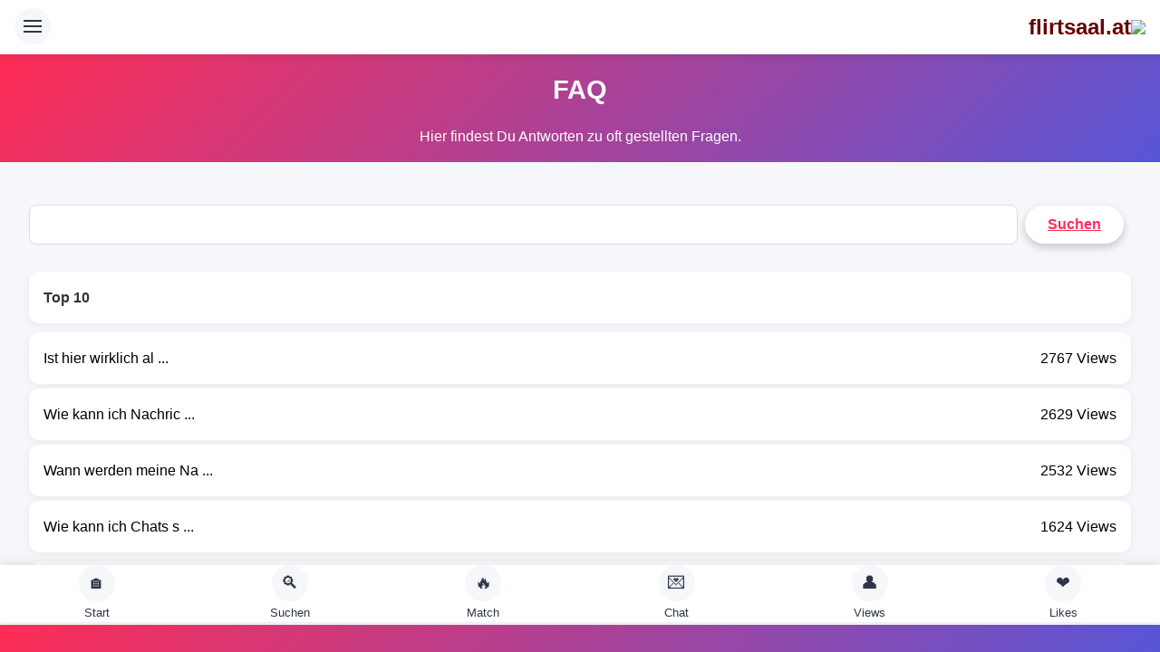

--- FILE ---
content_type: text/html; charset=UTF-8
request_url: http://flirtsaal.at/FAQ
body_size: 2875
content:
<!DOCTYPE html>
<html lang="de">
<head>
    <meta charset="UTF-8">
    <meta name="viewport" content="width=device-width, initial-scale=1.0, maximum-scale=1.0, user-scalable=no">
    <meta name="description" content="Unsere FAQ. Hier findest Du jede Antwort.">
    <meta name="theme-color" content="#ff2d55">
    <meta name="apple-mobile-web-app-capable" content="yes">
    <meta name="apple-mobile-web-app-status-bar-style" content="black-translucent">
    <title>Flirtsaal.at - Unsere FAQ. Hier findest Du jede Antwort.</title>
    <link rel="canonical" href="https://www.flirtsaal.at/FAQ">
    
    <link rel="alternate" hreflang="de-DE" href="https://www.flirtsaal.de/" />
    <link rel="alternate" hreflang="de-AT" href="https://www.flirtsaal.at/" />
    <link rel="alternate" hreflang="de-CH" href="https://www.flirtsaal.ch/" />
    <link rel="alternate" hreflang="x-default" href="https://www.flirtsaal.com/" />
    
    <!-- Web App Manifest -->
    <link rel="manifest" href="/scripts/app.webmanifest">
    
    <!-- App Icons -->
    <link rel="icon" href="/icon/favicon.ico" type="image/x-icon">
    <link rel="apple-touch-icon" href="/icon/icon-192x192.png">
    
    <!-- Splash Screen (iOS) -->
    <link rel="apple-touch-startup-image" href="/splash/splash-640x1136.png" media="(device-width: 320px) and (device-height: 568px) and (-webkit-device-pixel-ratio: 2) and (orientation: portrait)">
    
    <link rel="stylesheet" href="/style/main.css">
    <script src="https://code.jquery.com/jquery-3.6.0.min.js"></script>
    <script src="/scripts/NM.js" type="text/javascript"></script>
    <script src="/scripts/NV.js" type="text/javascript"></script>
    <script src="/scripts/NL.js" type="text/javascript"></script>
    <script src="/scripts/global_bootstrap.js"></script>

</head>
<body>
    <!-- Offline Indicator -->
    <div class="offline-indicator" id="offlineIndicator">
        Du bist offline. Verbindung wird wiederhergestellt...
    </div>
<header class="app-header">
    <div class="nav-icon" id="menuToggle">
        <span></span>
        <span></span>
        <span></span>
        <div class="menu-links">
            <a href="/Login" title="Logge dich ein und Du hast sofort kostenlos Zugriff auf unsere Singles.">Login</a>
            <a href="/Registrieren" title="Registriere dich und Du hast sofort kostenlos Zugriff auf unsere Singles.">Gratis registrieren</a>
            <a href="/FAQ" title="Zu unseren FAQ. Hier findest Du jede Antwort.">FAQ</a>
            <a href="/AGB" title="Zu unseren allgemeine Geschäfts- und Nutzungsbedingungen sowie Datenschutzerklärung">AGB</a>
            <a href="/Impressum" title="Zu unserem Impressum">Impressum</a>
        </div>
    </div>
    <a href="/" class="logo">flirtsaal.at<img src="/icon/icon-40x40.png"></a>
</header>




<!-- Main Content -->
    <main class="app-container" id="mainContent">
        <!-- Hero Section -->
                <section class="hero">
            		<h1>FAQ</h1>
                        <p>Hier findest Du Antworten zu oft gestellten Fragen.</p>
        	</section>
        
	 
      		<section class="section"> 
		
		
		<form action="/FAQ" method="post"  enctype="multipart/form-data" name="suchen">
			<div style="display: flex; align-items: center; margin-bottom: 15px; justify-content: space-between;">
			<input name="Begriff" type="text" class="form-control" value=""><input name="aktion" type="hidden" value="2"><input type="submit" name="Submit" value="Suchen" class="cta-button">
		</div>
  		</form>
	




		
			<div class="feature-box" style="margin-bottom: 10px;">
				<div style="display: flex; align-items: center; margin-bottom: 0px; justify-content: space-between;"><b>Top 10</b></div>
			</div>


		
			<a href="/FAQ?ID=61&aktion=6" title="Ist hier wirklich alles kostenlos?">
			<div class="feature-box" style="margin-bottom: 5px;">
				<div style="display: flex; align-items: center; margin-bottom: 0px; justify-content: space-between;"><span>Ist hier wirklich al ...</span>2767 Views</div>
			</div>
			</a>
		
				
			<a href="/FAQ?ID=84&aktion=6" title="Wie kann ich Nachrichten, Bilder und Sprachnachrichten im Chat löschen? ">
			<div class="feature-box" style="margin-bottom: 5px;">
				<div style="display: flex; align-items: center; margin-bottom: 0px; justify-content: space-between;"><span>Wie kann ich Nachric ...</span>2629 Views</div>
			</div>
			</a>
		
				
			<a href="/FAQ?ID=83&aktion=6" title="Wann werden meine Nachrichten, Bilder und Sprachnachrichten im Chat gelöscht? ">
			<div class="feature-box" style="margin-bottom: 5px;">
				<div style="display: flex; align-items: center; margin-bottom: 0px; justify-content: space-between;"><span>Wann werden meine Na ...</span>2532 Views</div>
			</div>
			</a>
		
				
			<a href="/FAQ?ID=87&aktion=6" title="Wie kann ich Chats speichern?">
			<div class="feature-box" style="margin-bottom: 5px;">
				<div style="display: flex; align-items: center; margin-bottom: 0px; justify-content: space-between;"><span>Wie kann ich Chats s ...</span>1624 Views</div>
			</div>
			</a>
		
				





		
			<div class="feature-box" style="margin-top: 10px; margin-bottom: 10px;">
				<div style="display: flex; align-items: center; margin-bottom: 0px; justify-content: space-between;"><b>Die 10 neusten</b></div>
			</div>

		
			<a href="/FAQ?ID=87&aktion=6" title="Wie kann ich Chats speichern?">
			<div class="feature-box" style="margin-bottom: 5px;">
				<div style="display: flex; align-items: center; margin-bottom: 0px; justify-content: space-between;"><span>Wie kann ich Chats s ...</span>1624 Views</div>
			</div>
			</a>
		
				
			<a href="/FAQ?ID=84&aktion=6" title="Wie kann ich Nachrichten, Bilder und Sprachnachrichten im Chat löschen? ">
			<div class="feature-box" style="margin-bottom: 5px;">
				<div style="display: flex; align-items: center; margin-bottom: 0px; justify-content: space-between;"><span>Wie kann ich Nachric ...</span>2629 Views</div>
			</div>
			</a>
		
				
			<a href="/FAQ?ID=83&aktion=6" title="Wann werden meine Nachrichten, Bilder und Sprachnachrichten im Chat gelöscht? ">
			<div class="feature-box" style="margin-bottom: 5px;">
				<div style="display: flex; align-items: center; margin-bottom: 0px; justify-content: space-between;"><span>Wann werden meine Na ...</span>2532 Views</div>
			</div>
			</a>
		
				
			<a href="/FAQ?ID=61&aktion=6" title="Ist hier wirklich alles kostenlos?">
			<div class="feature-box" style="margin-bottom: 5px;">
				<div style="display: flex; align-items: center; margin-bottom: 0px; justify-content: space-between;"><span>Ist hier wirklich al ...</span>2767 Views</div>
			</div>
			</a>
		
		</section>
</main>
   <br><br></main>
   
    <!-- Install Banner -->
    <div class="install-banner" id="installBanner">
        <div>App installieren für besseres Erlebnis</div>
        <button class="install-btn" id="installBtn">Installieren</button>
    </div>

    <!-- Bottom Navigation -->
    
    <nav class="bottom-nav">
        <a href="/" class="nav-item ">
            <span class="nav-icon">🏠</span>
            <span>Start</span>
        </a>
        <a href="/Suche" class="nav-item" title="Hier findest Du kostenlos Singles in Deinem Umkreis.">
            <span class="nav-icon">🔍</span>
            <span>Suchen</span>
        </a>
        <a href="/Match" class="nav-item " title="Wen magst Du? Match oder Missmatch.">
            <span class="nav-icon">🔥</span>
            <span>Match</span>
        </a>
        <a href="/Chat" class="nav-item " title="Hier kannst Du kostenlos chatten.">
            <span class="nav-icon">💌</span>
            <span><div id="NM">Chat</div></span>
        </a>
        <a href="/Besucher" class="nav-item " title="Wer hat Dein Profil besucht? Hier findest Du es heraus!">
            <span class="nav-icon">👤</span>
            <span><div id="NV">Views</div></span>
        </a>
        <a href="/Likes" class="nav-item " title="Wer mag Dich? Hier findest Du es heraus!">
            <span class="nav-icon">❤️</span>
            <span><div id="NL">Likes</div></span>
        </a>
    </nav>
    <div class="bottomEND"></div>




    <!-- Service Worker Registration -->
    <script>
    
    
    	// Mobile Menu Toggle
	const menuToggle = document.getElementById('menuToggle');
	const menuLinks = document.querySelector('.menu-links');

	menuToggle.addEventListener('click', () => {
    	menuLinks.style.display = menuLinks.style.display === 'block' ? 'none' : 'block';
	});
    
        // PWA Installation
        let deferredPrompt;
        const installBanner = document.getElementById('installBanner');
        const installBtn = document.getElementById('installBtn');
        
        window.addEventListener('beforeinstallprompt', (e) => {
            e.preventDefault();
            deferredPrompt = e;
            installBanner.classList.add('show');
        });
        
        installBtn.addEventListener('click', async () => {
            if (deferredPrompt) {
                deferredPrompt.prompt();
                const { outcome } = await deferredPrompt.userChoice;
                if (outcome === 'accepted') {
                    installBanner.classList.remove('show');
                }
                deferredPrompt = null;
            }
        });

        // Offline Detection
        const offlineIndicator = document.getElementById('offlineIndicator');
        
        window.addEventListener('offline', () => {
            offlineIndicator.classList.add('show');
        });
        
        window.addEventListener('online', () => {
            offlineIndicator.classList.remove('show');
        });

        // Register Service Worker
        if ('serviceWorker' in navigator) {
            window.addEventListener('load', () => {
                navigator.serviceWorker.register('/scripts/service-worker.js')
                    .then(registration => {
                        console.log('ServiceWorker registration successful');
                    }).catch(err => {
                        console.log('ServiceWorker registration failed: ', err);
                    });
            });
        }
    </script>
    
    
    
    
    
    

</body>
</html>


--- FILE ---
content_type: application/javascript
request_url: http://flirtsaal.at/scripts/NM.js
body_size: 480
content:
var xhttp_NM;   

  if (window.XMLHttpRequest)  
  {  
    xhttp_NM = new XMLHttpRequest();  
  }  
  else  
  {  
    if (window.ActiveXObject)  
    {  
      try  
      {  
        xhttp_NM = new ActiveXObject("Msxml12.xmlHttp");  
      }  
      catch (ex)  
      {  
        try  
        {  
          xhttp_NM = new ActiveXObject("Microsoft.xmlHttp");  
        }  
        catch (ex)  
        { }  
      }  
    }  
  }  

	// Abfrage
        function sendRequest_NM() 
	{
		if (!xhttp_NM) 
	     	{
                return; // exit
            	}
            	xhttp_NM.open("GET","/scripts/NM.php",true);
            	xhttp_NM.onreadystatechange=sendRequest_callback_NM;
            	xhttp_NM.send(null);
        }
        
        // Antwort Ã¼bergeben
        function sendRequest_callback_NM()
	{     
		// Antwort
		if (xhttp_NM.readyState == 4)
		{	
			if (xhttp_NM.status == "404")
			{
			document.getElementById("NM").innerHTML = "Chat";
			NMterie();
			}
			
			if (xhttp_NM.status == "200")
			{
			document.getElementById("NM").innerHTML = xhttp_NM.responseText;
			NMterie();
			}
		}		
	}
